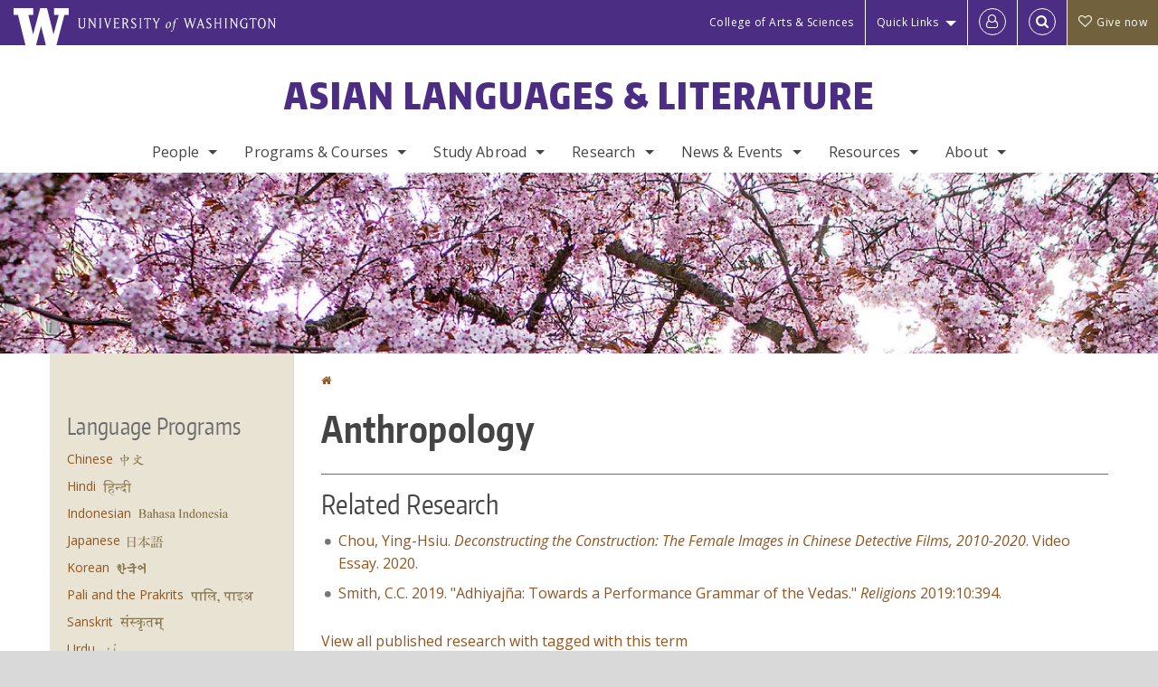

--- FILE ---
content_type: text/html; charset=UTF-8
request_url: https://asian.washington.edu/fields/anthropology
body_size: 44946
content:
<!DOCTYPE html>
<html lang="en" dir="ltr">
  <head>
    <meta charset="utf-8" />
<script async src="https://www.googletagmanager.com/gtag/js?id=UA-25223004-15"></script>
<script>window.dataLayer = window.dataLayer || [];function gtag(){dataLayer.push(arguments)};gtag("js", new Date());gtag("set", "developer_id.dMDhkMT", true);gtag("config", "UA-25223004-15", {"groups":"default","anonymize_ip":true,"page_placeholder":"PLACEHOLDER_page_path","allow_ad_personalization_signals":false});gtag("config", "G-X6N0KNC37B", {"groups":"default","page_placeholder":"PLACEHOLDER_page_location","allow_ad_personalization_signals":false});gtag("config", "G-SHNBKYT066", {"groups":"default","page_placeholder":"PLACEHOLDER_page_location","allow_ad_personalization_signals":false});</script>
<link rel="canonical" href="https://asian.washington.edu/fields/anthropology" />
<meta name="Generator" content="Drupal 10 (https://www.drupal.org)" />
<meta name="MobileOptimized" content="width" />
<meta name="HandheldFriendly" content="true" />
<meta name="viewport" content="width=device-width, initial-scale=1.0" />
<meta content="ie=edge, chrome=1" http-equiv="x-ua-compatible" />
<meta http-equiv="ImageToolbar" content="false" />
<link rel="icon" href="/themes/custom/uwflorin_foundation/favicon.ico" type="image/vnd.microsoft.icon" />
<script>window.a2a_config=window.a2a_config||{};a2a_config.callbacks=[];a2a_config.overlays=[];a2a_config.templates={};a2a_config.no_3p = 1;</script>

    <title>Anthropology | Asian Languages &amp; Literature | University of Washington</title>
    <link rel="stylesheet" media="all" href="/sites/asian/files/css/css_yv9x0puLp_4n3fXn8p9KJqJnZIl9KV3F5Stc3-Urskg.css?delta=0&amp;language=en&amp;theme=uwflorin_foundation&amp;include=eJwti0EOhDAIAD9EypM2VOimEcG0sOrv1xgvk5nDEHM42YX0SmnDLWBx9VH9RJZGqQFyhnZbkUfupOVNmNcM2bDSFMij3VO3T_M0puhu-FWvpPDrckx8WDbnVPkDXpkvxA" />
<link rel="stylesheet" media="all" href="/sites/asian/files/css/css_Qu7HU2dmg8v_5yDAP3Zwb7f2b9RcwPPR6cvdMIARXIw.css?delta=1&amp;language=en&amp;theme=uwflorin_foundation&amp;include=eJwti0EOhDAIAD9EypM2VOimEcG0sOrv1xgvk5nDEHM42YX0SmnDLWBx9VH9RJZGqQFyhnZbkUfupOVNmNcM2bDSFMij3VO3T_M0puhu-FWvpPDrckx8WDbnVPkDXpkvxA" />
<link rel="stylesheet" media="print" href="/sites/asian/files/css/css_CYqYRWItv5oqPu4TXi6vWpGzNB4keGX8Futzl08ejPg.css?delta=2&amp;language=en&amp;theme=uwflorin_foundation&amp;include=eJwti0EOhDAIAD9EypM2VOimEcG0sOrv1xgvk5nDEHM42YX0SmnDLWBx9VH9RJZGqQFyhnZbkUfupOVNmNcM2bDSFMij3VO3T_M0puhu-FWvpPDrckx8WDbnVPkDXpkvxA" />
<link rel="stylesheet" media="all" href="/sites/asian/files/css/css_O6bjPFKMRhE00GvDQ2d-EnnPH-jLddW462JIXLqnG3c.css?delta=3&amp;language=en&amp;theme=uwflorin_foundation&amp;include=eJwti0EOhDAIAD9EypM2VOimEcG0sOrv1xgvk5nDEHM42YX0SmnDLWBx9VH9RJZGqQFyhnZbkUfupOVNmNcM2bDSFMij3VO3T_M0puhu-FWvpPDrckx8WDbnVPkDXpkvxA" />

    <script src="/core/assets/vendor/modernizr/modernizr.min.js?v=3.11.7"></script>

    <script type="application/ld+json">
      {
        "@context" : "https://schema.org",
        "@type" : "WebSite",
        "name" : "Asian Languages &amp; Literature",
        "url" : "https://asian.washington.edu/"
      }
    </script>
  </head>
  <body class="lang-en section-fields header-size-medium header-align-center heading-font-encodesans body-font-opensans color-orange accent-lightgold asian hide-text-formats front-no-max-width path-taxonomy">
  <a href="#main-content" class="visually-hidden focusable skip-link">
    Skip to main content
  </a>
  
    <div class="dialog-off-canvas-main-canvas" data-off-canvas-main-canvas>
    
<div class="off-canvas-wrap" data-offcanvas>
  <div class="inner-wrap page ">
    <aside class="left-off-canvas-menu" role="complementary">
      
    </aside>

    <aside class="right-off-canvas-menu" role="complementary">
      
    </aside>

      
      <header class="l-header" role="banner" aria-label="Site header">

        <section id="uw-bar" role="complementary" aria-label="University of Washington links">
          <div class="row">
            <div class="column">
              <a href="https://www.washington.edu" class="uw-link">
              <div class="w-logo"><svg id="W_Logo" data-name="W Logo" xmlns="http://www.w3.org/2000/svg" viewBox="0 0 120.29 80.88" aria-labelledby="W_Title" role="img"><title id="W_Title">Washington</title><path d="M88.27,0V14.58H98.52L87.08,57.19,72.87,0H58.06L42.68,57.19,32.15,14.58H42.82V0H0V14.58H9.49s16.36,65.51,16.57,66.3H49L60,39.17c6.83,27.31,6.49,25.58,10.43,41.72h23c0.2-.78,17.43-66.3,17.43-66.3h9.41V0h-32Z" fill="#fff"/></svg></div>
              <div class="university-wordmark show-for-medium-up"><svg id="UW" data-name="University of Washington" xmlns="http://www.w3.org/2000/svg" viewBox="0 0 207.59 13.98" aria-labelledby="UW_Title" role="img"><title id="UW_Title">University of Washington</title><path d="M202.28,10.91V3.2l5.35,8.6h0.53V2.4L209,1.51h-2.69l0.89,0.89V8.94l-4.64-7.43h-2.13l0.87,0.89v8.52l-0.87.89h2.69Zm-8,.33c-2.06,0-2.77-2.46-2.77-4.59s0.72-4.59,2.77-4.59,2.79,2.46,2.79,4.59-0.72,4.59-2.79,4.59M190.2,6.66c0,2.62,1.48,5.37,4.12,5.37s4.13-2.76,4.13-5.37S197,1.28,194.32,1.28,190.2,4,190.2,6.66M185.55,11V2.28h2l1.1,1.1V1.51h-7.24V3.38l1.12-1.1h1.94V11l-0.8.82h2.76Zm-7.62-3.86v3.31a2.22,2.22,0,0,1-1.69.73c-2.28,0-3.44-2.3-3.44-4.52s1.45-4.52,3.44-4.52a1.57,1.57,0,0,1,1.26.49l1.13,1.12V2a4.6,4.6,0,0,0-2.39-.59,5,5,0,0,0-4.78,5.29c0,2.72,2,5.29,4.78,5.29a4.49,4.49,0,0,0,2.83-.75V7.13l0.8-.82h-2.76Zm-15.26,3.79V3.2l5.42,8.61h0.46V2.4l0.89-.89h-2.69l0.89,0.89V8.94L163,1.51h-2.13l0.87,0.89v8.52l-0.87.89h2.69Zm-7.38-9.4,0.82,0.82V11l-0.82.82h2.77L157.23,11V2.33l0.82-.82h-2.77Zm-9.14,5.13h4.33V11l-0.82.82h2.78L151.6,11V2.33l0.82-.82h-2.78l0.82,0.82V5.87h-4.33V2.33L147,1.51H144.2L145,2.33V11l-0.8.82H147L146.14,11V6.64Zm-4.64,2.3a2.28,2.28,0,0,0-1-2l-2.09-1.52a2.43,2.43,0,0,1-1.14-1.76,1.45,1.45,0,0,1,1.48-1.46,5.94,5.94,0,0,1,.66.12l0.91,1,1-1.43-2-.38a1.63,1.63,0,0,0-.49-0.05A2.59,2.59,0,0,0,136.17,4a3,3,0,0,0,1.33,2.36l2.11,1.52a1.75,1.75,0,0,1,.73,1.5,1.7,1.7,0,0,1-1.71,1.82,1.73,1.73,0,0,1-.72-0.14l-1-1.15-0.89,1.61,2,0.38a3.5,3.5,0,0,0,.61.07,3,3,0,0,0,2.86-3M130,3.8l1.41,4.26h-2.88ZM127.5,11l0.75-2.18h3.4L132.37,11l-0.8.8h2.91L133.66,11l-3.21-9.46h-0.52L126.66,11l-0.84.84h2.48Zm-10.95.8,2.36-7.45,2.29,7.45h0.52l3-9.47,0.84-.82h-2.48l0.8,0.8-2.18,7.12-2.11-7.12,0.8-.8h-2.91l0.82,0.82L118.49,3l-2,6.42-2.11-7.12,0.8-.8h-2.91l0.84,0.82L116,11.8h0.52ZM101.3,5.63L100.9,6l0,0.14h1.2c-0.19,1.31-.36,2.44-0.64,4.26-0.39,2.71-.72,3.67-1,3.9a0.53,0.53,0,0,1-.36.13,2,2,0,0,1-.64-0.22,0.34,0.34,0,0,0-.41.1,0.88,0.88,0,0,0-.25.49,0.58,0.58,0,0,0,.62.43,2.44,2.44,0,0,0,1.59-1c0.49-.61,1.16-2,1.72-5.29,0.1-.61.22-1.22,0.46-2.81L104.74,6l0.32-.38h-1.71c0.43-2.68.8-3.49,1.42-3.49a1.57,1.57,0,0,1,1.12.48,0.29,0.29,0,0,0,.41,0,0.86,0.86,0,0,0,.29-0.54,0.79,0.79,0,0,0-.87-0.61,3.22,3.22,0,0,0-2.33,1.22,6.55,6.55,0,0,0-1.15,3H101.3Zm-6.52,3.8c0-2.15,1.09-3.31,1.54-3.49a1.35,1.35,0,0,1,.48-0.12c0.72,0,1.14.55,1.14,1.67,0,1.88-1,3.59-1.57,3.8a1.43,1.43,0,0,1-.45.1c-0.81,0-1.15-.87-1.15-2m2.48-4.15a3.45,3.45,0,0,0-1.57.52,4.54,4.54,0,0,0-2.09,4,1.89,1.89,0,0,0,1.83,2.15,3.73,3.73,0,0,0,2.16-1A5.2,5.2,0,0,0,99.11,7.3a1.78,1.78,0,0,0-1.86-2m-16.8-3L83.05,7v4l-0.82.82H85L84.19,11V7l2.65-4.68,0.86-.84H85.15l0.8,0.8L83.78,6.17,81.73,2.31l0.8-.8H79.61ZM75,11V2.28h2l1.1,1.1V1.51H70.84V3.38L72,2.28h1.94V11l-0.8.82h2.76ZM65.69,1.51l0.82,0.82V11l-0.82.82h2.78L67.64,11V2.33l0.82-.82H65.69Zm-3,7.43a2.28,2.28,0,0,0-1-2L59.65,5.45a2.42,2.42,0,0,1-1.13-1.76A1.45,1.45,0,0,1,60,2.23a5.89,5.89,0,0,1,.66.12l0.91,1,1-1.43-2-.38A1.61,1.61,0,0,0,60,1.46,2.59,2.59,0,0,0,57.38,4a3,3,0,0,0,1.33,2.36l2.11,1.52a1.75,1.75,0,0,1,.73,1.5,1.7,1.7,0,0,1-1.71,1.82A1.72,1.72,0,0,1,59.13,11l-1-1.15-0.89,1.61,2,0.38a3.5,3.5,0,0,0,.61.07,3,3,0,0,0,2.86-3M49.48,2.28h1.26a2,2,0,0,1,2,2.06,1.93,1.93,0,0,1-2,1.9H49.48v-4Zm0,8.71V7H51l2.49,4.8h1.71L54.43,11l-2.3-4.22a2.7,2.7,0,0,0,1.94-2.41,3.08,3.08,0,0,0-3.33-2.84H47.54l0.8,0.82V11l-0.8.82H50.3Zm-4.62.82V9.92L43.76,11H40.63V6.71H43l0.82,0.82V5.12L43,5.94H40.63V2.28h3.12l1.1,1.1V1.51H38.7l0.8,0.82V11l-0.8.82h6.16ZM31.51,1.51H28.59l0.84,0.82,2.9,9.47h0.52l3-9.47,0.84-.82H34.19L35,2.31,32.82,9.43,30.7,2.31Zm-8,0,0.82,0.82V11l-0.82.82h2.77L25.47,11V2.33l0.82-.82H23.51Zm-9.58,9.4V3.2l5.52,8.6h0.36V2.4l0.89-.89H18L18.91,2.4V8.94L14.27,1.51H12.14L13,2.4v8.52l-0.87.89h2.69ZM2.35,9a3.07,3.07,0,0,0,3.19,3A3.21,3.21,0,0,0,8.87,9V2.4l0.87-.89H7.06L7.95,2.4V9a2.11,2.11,0,0,1-2.13,2.13A2.21,2.21,0,0,1,3.55,9V2.4l0.89-.89h-3L2.35,2.4V9Z" transform="translate(-1.46 -1.28)" fill="#fff"/></svg></div>
              </a>
            </div>
          </div>
          <div class="right-buttons">
            <a href="https://artsci.washington.edu" class="artsci-link show-for-medium-up">College of Arts &amp; Sciences</a>
                                  
        <h2 class="block-title visually-hidden" id="block-quicklinks-menu">Quick links</h2>
  <button href="#" data-dropdown="quick-links-menu-links" data-options="is_hover:true" aria-controls="quick-links-menu-links" aria-expanded="false" aria-haspopup="true" class="header-dropdown-button show-for-large-up">Quick Links</button>
        
              <ul region="quick_links" class="f-dropdown show-for-large-up" role="menu" data-dropdown-content="" aria-hidden="true" id="quick-links-menu-links">
              <li>
        <a href="https://uw.edu/directory" title="" tabindex="-1">Directories</a>
              </li>
          <li>
        <a href="https://uw.edu/maps" title="" tabindex="-1">Maps</a>
              </li>
          <li>
        <a href="https://my.uw.edu" title="" tabindex="-1">MyUW</a>
              </li>
        </ul>
  


  
  
                                                          
        <h2 class="block-title visually-hidden" id="block-uwflorin-foundation-account-menu-menu">User account menu</h2>
      <div id="block-samlauthstatus" class="block-samlauthstatus block">
      <a href="/saml/login?destination=/fields/anthropology" title="UWNetID Login" class="samlauth-login-link" aria-label="Log in">
        <span class="fa fa-user-o fa-fw" aria-hidden="true" />
      </a>
    </div>
  
  
                                              <div class="header-button">
  <a href="#" aria-controls="search-field" aria-expanded="false" id="search-toggle">Search</a>
  <div id="search-field" role="search" aria-hidden="true">
    <section class="flexible-google-cse-search-form block-flexiblegooglecustomsearchblock block" data-drupal-selector="flexible-google-cse-search-form" id="block-flexiblegooglecustomsearchblock">

                  
        <h2  class="block-title visually-hidden"></h2>
      

      
                  <form region="search" action="/search/google/" method="get" id="flexible-google-cse-search-form" accept-charset="UTF-8">
  <div class="js-form-item form-item js-form-type-textfield form-item-key-word js-form-item-key-word">
      <label for="edit-key-word">Search</label>
        <input placeholder="" data-drupal-selector="edit-key-word" type="text" id="edit-key-word" name="key-word" value="" size="15" maxlength="128" class="form-text" />

        </div>
<input data-drupal-selector="edit-searchbutton" type="submit" id="edit-searchbutton" value="Search" class="button js-form-submit form-submit" />

</form>

        
        
    </section>
  </div>
</div>
  
                                      <a href="/support-us" class="giving-link" id="giving-link-header"><span class='fa fa-heart-o'>&nbsp;</span>Give now</a>
                      </div>
        </section>

        
                  <div class="l-header-region row small-collapse">
            <div class="large-12 columns">
                    <div>
        
              
  <h2 class="block-title visually-hidden" id="block-uwflorin-foundation-main-menu-menu">Main menu</h2>
  

        

  <div class="contain-to-grid">
    <nav class="top-bar" data-topbar data-options="mobile_show_parent_link:true" role="navigation" aria-label="Main menu">
      <ul class="title-area">
        <li class="name">
          <h1 id="site-name"><a href="/" title="Asian Languages &amp; Literature Home">Asian Languages &amp; Literature</a></h1>
        </li>
        <li class="toggle-topbar menu-icon">
          <a href="#"><span>Menu</span></a>
        </li>
      </ul>
      <section class="top-bar-section">
                <ul  region="header" class="menu nav-bar main-nav" id="main-menu">
                                                                        <li class="has-dropdown first">
        <a href="/people" data-drupal-link-system-path="node/1134">People</a>
                                          <ul  region="header" class="menu nav-bar main-nav dropdown" id="main-menu">
                                                                          <li class="leaf first">
        <a href="/people/faculty" title="" data-drupal-link-system-path="people/faculty">Faculty</a>
              </li>
                                                        <li class="leaf">
        <a href="/people/staff" title="" data-drupal-link-system-path="people/staff">Staff</a>
              </li>
                                                        <li class="leaf">
        <a href="/people/teaching-assistants" data-drupal-link-system-path="people/teaching-assistants">Teaching Assistants</a>
              </li>
                                                        <li class="has-dropdown">
        <a href="/people/graduate-student" title="" data-drupal-link-system-path="people/graduate-student">Graduate Students</a>
                                          <ul  region="header" class="menu nav-bar main-nav dropdown" id="main-menu">
                                                                          <li class="leaf first">
        <a href="/people/graduate-student" title="" data-drupal-link-system-path="people/graduate-student">Current Grad Students</a>
              </li>
                                                                      <li class="leaf last">
        <a href="/people/gsa-officers" title="" data-drupal-link-system-path="people/gsa-officers">GSA Officers</a>
              </li>
      </ul>
  
              </li>
                                                        <li class="leaf">
        <a href="/people/department-service-assignments" data-drupal-link-system-path="people/department-service-assignments">Department Service Assignments</a>
              </li>
                                                                      <li class="has-dropdown last">
        <a href="/alumni" data-drupal-link-system-path="node/405">Alumni</a>
                                          <ul  region="header" class="menu nav-bar main-nav dropdown" id="main-menu">
                                                                          <li class="leaf first">
        <a href="/alumni" title="" data-drupal-link-system-path="node/405">Alumni News</a>
              </li>
                                                                      <li class="leaf last">
        <a href="/alumni-update" data-drupal-link-system-path="webform/alumni_update">Submit an Update</a>
              </li>
      </ul>
  
              </li>
      </ul>
  
              </li>
                                                        <li class="has-dropdown">
        <a href="/programs-courses" data-drupal-link-system-path="node/395">Programs &amp; Courses</a>
                                          <ul  region="header" class="menu nav-bar main-nav dropdown" id="main-menu">
                                                                          <li class="has-dropdown first">
        <a href="/undergraduate-programs" data-drupal-link-system-path="node/399">Undergraduate</a>
                                          <ul  region="header" class="menu nav-bar main-nav dropdown" id="main-menu">
                                                                          <li class="leaf first">
        <a href="/majors-minors" data-drupal-link-system-path="node/545">Majors &amp; Minors</a>
              </li>
                                                        <li class="leaf">
        <a href="/admissions-incoming-freshmen-current-students" data-drupal-link-system-path="node/544">Incoming Freshmen &amp; Current Students</a>
              </li>
                                                        <li class="leaf">
        <a href="/admissions-transfer-students" data-drupal-link-system-path="node/533">Transfer Students</a>
              </li>
                                                        <li class="leaf">
        <a href="/undergraduate-scholarships-and-funding" data-drupal-link-system-path="node/536">Scholarships</a>
              </li>
                                                        <li class="leaf">
        <a href="/careers-asian-languages-literature-majors-and-minors" title="" data-drupal-link-system-path="node/402">Careers</a>
              </li>
                                                                      <li class="leaf last">
        <a href="/undergraduate-resources-opportunities" data-drupal-link-system-path="node/542">Resources &amp; Opportunities</a>
              </li>
      </ul>
  
              </li>
                                                        <li class="has-dropdown">
        <a href="/graduate-programs" data-drupal-link-system-path="node/452">Graduate</a>
                                          <ul  region="header" class="menu nav-bar main-nav dropdown" id="main-menu">
                                                                          <li class="leaf first">
        <a href="/graduate-programs" data-drupal-link-system-path="node/452">Programs</a>
              </li>
                                                        <li class="leaf">
        <a href="/guidelines-admission" data-drupal-link-system-path="node/457">Admissions</a>
              </li>
                                                        <li class="leaf">
        <a href="/departmental-ma-and-phd-policies-and-procedures" data-drupal-link-system-path="node/455">Policies and Procedures</a>
              </li>
                                                        <li class="leaf">
        <a href="/guidelines-ma-degree" data-drupal-link-system-path="node/451">M.A. Guidelines</a>
              </li>
                                                        <li class="leaf">
        <a href="/guidelines-phd-degree" data-drupal-link-system-path="node/453">Ph.D. Guidelines</a>
              </li>
                                                                      <li class="leaf last">
        <a href="/teaching-assistant-opportunities" data-drupal-link-system-path="node/463">Teaching Assistant Opportunities</a>
              </li>
      </ul>
  
              </li>
                                                        <li class="leaf">
        <a href="/summer-study" data-drupal-link-system-path="node/400">Summer Study</a>
              </li>
                                                        <li class="has-dropdown">
        <a href="/language-study" data-drupal-link-system-path="node/416">Language Study</a>
                                          <ul  region="header" class="menu nav-bar main-nav dropdown" id="main-menu">
                                                                          <li class="leaf first">
        <a href="/language-study" title="" data-drupal-link-system-path="node/416">Languages Offered</a>
              </li>
                                                        <li class="leaf">
        <a href="/proficiency-placement-tests" data-drupal-link-system-path="node/439">Proficiency &amp; Placement</a>
              </li>
                                                                      <li class="leaf last">
        <a href="/course-registration-and-add-code-policies" data-drupal-link-system-path="node/437">Add Codes &amp; Wait Lists</a>
              </li>
      </ul>
  
              </li>
                                                        <li class="leaf">
        <a href="/teaching-endorsements" data-drupal-link-system-path="node/419">Teaching Endorsements</a>
              </li>
                                                                      <li class="has-dropdown last">
        <a href="/courses" title="" data-drupal-link-system-path="courses">Courses</a>
                                          <ul  region="header" class="menu nav-bar main-nav dropdown" id="main-menu">
                                                                          <li class="leaf first">
        <a href="/courses" title="" data-drupal-link-system-path="courses">Upcoming Courses</a>
              </li>
                                                                      <li class="leaf last">
        <a href="/featured-courses" title="" data-drupal-link-system-path="featured-courses">Featured Courses</a>
              </li>
      </ul>
  
              </li>
      </ul>
  
              </li>
                                                        <li class="has-dropdown">
        <a href="/study-abroad" data-drupal-link-system-path="node/1112">Study Abroad</a>
                                          <ul  region="header" class="menu nav-bar main-nav dropdown" id="main-menu">
                                                                          <li class="leaf first">
        <a href="/study-abroad-you-go" data-drupal-link-system-path="node/415">Before You Go</a>
              </li>
                                                        <li class="leaf">
        <a href="/study-abroad-after-you-return-credit-evaluation" data-drupal-link-system-path="node/526">Transferring Credits</a>
              </li>
                                                                      <li class="leaf last">
        <a href="/study-abroad" title="" data-drupal-link-system-path="node/1112">Destinations</a>
              </li>
      </ul>
  
              </li>
                                                        <li class="has-dropdown">
        <a href="/research" data-drupal-link-system-path="node/509">Research</a>
                                          <ul  region="header" class="menu nav-bar main-nav dropdown" id="main-menu">
                                                                          <li class="leaf first">
        <a href="/early-buddhist-manuscripts-project" data-drupal-link-system-path="node/514">Early Buddhist Manuscript Project</a>
              </li>
                                                        <li class="has-dropdown">
        <a href="/bilingual-and-biliteracy-research-lab" data-drupal-link-system-path="node/561">Bilingual and Biliteracy Research Lab</a>
                                          <ul  region="header" class="menu nav-bar main-nav dropdown" id="main-menu">
                                                                          <li class="leaf first">
        <a href="/bilingual-and-biliteracy-research-lab" title="" data-drupal-link-system-path="node/561">Welcome</a>
              </li>
                                                                      <li class="leaf last">
        <a href="/bilingual-and-biliteracy-research-lab-people" aria-label="People (BBRL)" data-drupal-link-system-path="node/562">People</a>
              </li>
      </ul>
  
              </li>
                                                        <li class="leaf">
        <a href="/research/publications" title="" data-drupal-link-system-path="taxonomy/term/40">Publications</a>
              </li>
                                                        <li class="leaf">
        <a href="/research/dissertations" title="" data-drupal-link-system-path="taxonomy/term/47">Dissertations</a>
              </li>
                                                                      <li class="leaf last">
        <a href="/research/fields" data-drupal-link-system-path="research/fields">Fields of Interest</a>
              </li>
      </ul>
  
              </li>
                                                        <li class="has-dropdown">
        <a href="/news" data-drupal-link-system-path="news">News &amp; Events</a>
                                          <ul  region="header" class="menu nav-bar main-nav dropdown" id="main-menu">
                                                                          <li class="leaf first">
        <a href="/news/recent" title="" data-drupal-link-system-path="news/recent">Recent News</a>
              </li>
                                                        <li class="leaf">
        <a href="/asiatalk-announcement-listserv" data-drupal-link-system-path="node/409">Email List</a>
              </li>
                                                        <li class="leaf">
        <a href="/asia-notes-newsletter" data-drupal-link-system-path="node/404">Asia Notes Newsletter</a>
              </li>
                                                        <li class="leaf">
        <a href="/andrew-l-markus-memorial-lecture" data-drupal-link-system-path="node/507">Markus Memorial Lecture</a>
              </li>
                                                        <li class="leaf">
        <a href="/washin-kai" data-drupal-link-system-path="node/521">Washin Kai</a>
              </li>
                                                                      <li class="leaf last">
        <a href="/calendar" data-drupal-link-system-path="calendar">Calendar</a>
              </li>
      </ul>
  
              </li>
                                                        <li class="has-dropdown">
        <a href="/resources" data-drupal-link-system-path="node/396">Resources</a>
                                          <ul  region="header" class="menu nav-bar main-nav dropdown" id="main-menu">
                                                                          <li class="leaf first">
        <a href="/advising" data-drupal-link-system-path="node/401">Advising</a>
              </li>
                                                        <li class="leaf">
        <a href="/voicing-concerns" data-drupal-link-system-path="node/588">Voicing Concerns</a>
              </li>
                                                        <li class="leaf">
        <a href="/health-and-wellness-resources" data-drupal-link-system-path="node/582">Health &amp; Wellness</a>
              </li>
                                                        <li class="leaf">
        <a href="/funding-resources-students" data-drupal-link-system-path="node/412">Financial Support</a>
              </li>
                                                        <li class="leaf">
        <a href="/careers-asian-languages-literature-majors-and-minors" data-drupal-link-system-path="node/402">Careers</a>
              </li>
                                                        <li class="leaf">
        <a href="/graduate-student-handbook" data-drupal-link-system-path="node/1254">For Graduate Students</a>
              </li>
                                                        <li class="leaf">
        <a href="/teaching-research-assistant-resources" data-drupal-link-system-path="node/466">For Teaching Assistants</a>
              </li>
                                                                      <li class="leaf last">
        <a href="/faculty-and-staff" data-drupal-link-system-path="node/473">For Faculty and Staff</a>
              </li>
      </ul>
  
              </li>
                                                                      <li class="has-dropdown last">
        <a href="/about" data-drupal-link-system-path="node/394">About</a>
                                          <ul  region="header" class="menu nav-bar main-nav dropdown" id="main-menu">
                                                                          <li class="leaf first">
        <a href="/about" aria-label="About" data-drupal-link-system-path="node/394">History</a>
              </li>
                                                        <li class="leaf">
        <a href="/equity-justice-inclusion-values" data-drupal-link-system-path="node/1215">Equity, Justice, &amp; Inclusion</a>
              </li>
                                                        <li class="leaf">
        <a href="/mission-vision" data-drupal-link-system-path="node/410">Mission &amp; Vision</a>
              </li>
                                                        <li class="leaf">
        <a href="/awards-honors" data-drupal-link-system-path="node/411">Awards &amp; Honors</a>
              </li>
                                                        <li class="leaf">
        <a href="/stay-connected" data-drupal-link-system-path="node/398">Stay Connected</a>
              </li>
                                                        <li class="leaf">
        <a href="/support-us" data-drupal-link-system-path="node/397">Support Us</a>
              </li>
                                                                      <li class="leaf last">
        <a href="/contact" data-drupal-link-system-path="node/497">Contact Us</a>
              </li>
      </ul>
  
              </li>
      </ul>
  
                  
              <ul id="secondary-menu" class="f-dropdown hide-for-large-up" role="menu" data-dropdown-content="" aria-hidden="true">
              <li>
        <a href="https://uw.edu/directory" title="" tabindex="-1">Directories</a>
              </li>
          <li>
        <a href="https://uw.edu/maps" title="" tabindex="-1">Maps</a>
              </li>
          <li>
        <a href="https://my.uw.edu" title="" tabindex="-1">MyUW</a>
              </li>
        </ul>
  


                      </section>
    </nav>
  </div>


  
  
      </div>
  
            </div>
          </div>
        
        <!-- Configurable background image for banner -->
                  <div class="banner-image" style="background-image: url('/sites/asian/files/internal-banner-cherry-blossoms-1700x200.jpg')"></div>
        
      </header>

      <div class="row">
                              </div>

      
      
      <main id="main" class="row l-main" role="main">
        <div class="large-9 large-push-3 main columns">
                    <a id="main-content"></a>
                    <section>
                                <div>
        <div data-drupal-messages-fallback class="hidden"></div>
<section id="block-uwflorin-foundation-breadcrumbs" class="block-uwflorin-foundation-breadcrumbs block">
  
  
    

  
            <nav role="navigation" aria-labelledby="system-breadcrumb">
    <h2 id="system-breadcrumb" class="visually-hidden">You are here</h2>
    <ul class="breadcrumbs">
          <li>
                  <a href="/">Home</a>
              </li>
        </ul>
  </nav>

    
    
  </section>
<section id="block-uwflorin-foundation-page-title" class="block-uwflorin-foundation-page-title block">
  
  
    

  
          
  <h1><div class="field-wrapper field field-taxonomy-term--name field-name-name field-type-string field-label-hidden">
    <div class="field-items">
          <div class="field-item">Anthropology</div>
      </div>
</div>
</h1>


    
    
  </section>
<section id="block-uwflorin-foundation-content" class="block-uwflorin-foundation-content block">
  
  
    

  
          <div>
  
    
  <div class="views-element-container"><div class="view view-eva view-taxonomy-content-custom view-id-taxonomy_content_custom view-display-id-entity_view_landing_intro js-view-dom-id-7c68410985bae02fbf7c428c7340fe7abe08e89afb9ed3f2cb45d089bc059747">
  
    

  
  

  
  
  

  
  

  
  </div>
</div>
<div class="views-element-container"><div class="photo-directory clearfix view view-eva view-people view-id-people view-display-id-term_faculty js-view-dom-id-cef88769f983c9ea1d651feed89080b92cf08f762d5ef543a97e3e8e863826a1">
  
    

  
  

  
  
  

  
  

  
  </div>
</div>
<div class="views-element-container"><div class="view view-eva view-news view-id-news view-display-id-term_latest js-view-dom-id-94862290f76600e0bbbb308189af82a65791c60d26a2d3b64e9db769f2019a0c">
  
    

  
  

  
  <!-- intentionally left blank -->
  

  
  

  
  </div>
</div>
<div class="views-element-container"><div class="view view-eva view-research view-id-research view-display-id-term_list js-view-dom-id-4e80d13c92dd4102e0daca134a89bbcc3eadbb22f60341d08999f3bc6de528c4">
  
    

      <header>
      <h2>Related Research</h2>
    </header>
  
  

  <div class="item-list">
  
  <ul>

          <li><div class="views-field views-field-field-citation"><div class="field-content"><a href="https://asian.washington.edu/research/publications/deconstructing-construction-female-images-chinese-detective-films-2010-2020">Chou, Ying-Hsiu. <em>Deconstructing the Construction: The Female Images in Chinese Detective Films, 2010-2020</em>. Video Essay. 2020.</a></div></div></li>
          <li><div class="views-field views-field-field-citation"><div class="field-content"><a href="https://asian.washington.edu/research/publications/adhiyajna-towards-performance-grammar-vedas">Smith, C.C. 2019. "Adhiyajña: Towards a Performance Grammar of the Vedas."&nbsp;<em>Religions</em> 2019:10:394. &nbsp;</a></div></div></li>
    
  </ul>

</div>

  
  

  
  

      <footer>
      <p><a href="/research/publications?interests=222">View all published research with tagged with this term</a></p>
    </footer>
  
  </div>
</div>

</div>

    
    
  </section>

      </div>
  
                      </section>
        </div>
                  <aside role="complementary" aria-label="Sidebar 1" id="sidebar-first" class="large-3 large-pull-9 sidebar-first columns sidebar ">
                  <div>
        <section class="views-element-container shaded-block block-views-block-taxonomy-content-custom-block-key-fields block" id="block-views-block-taxonomy-content-custom-block-key-fields">
  
  
      <h2  class="block-title">Language Programs</h2>
    

  
          <div region="sidebar_first"><div class="key-fields view-display-id-block_key_fields view-id-taxonomy_content_custom js-view-dom-id-516777b82a5b7e2bf119ec9d64037f276f5ad7b263c16658b111dbe0bd09128d">
  
  
  

  
  
  

  <div>
  
  <ul class="simple-list">

          <li><span><span><a href="/fields/chinese" hreflang="en">Chinese</a></span></span>&nbsp;<span><span>  <a href="/fields/chinese" hreflang="en"><img loading="lazy" src="/sites/asian/files/images/chinese-gold.png" width="26" height="13" alt="Chinese" />
</a>
</span></span></li>
          <li><span><span><a href="/fields/hindi" hreflang="en">Hindi</a></span></span>&nbsp;<span><span>  <a href="/fields/hindi" hreflang="en"><img loading="lazy" src="/sites/asian/files/images/hindi-gold.png" width="31" height="17" alt="Hindi" />
</a>
</span></span></li>
          <li><span><span><a href="/fields/indonesian" hreflang="en">Indonesian</a></span></span>&nbsp;<span><span>  <a href="/fields/indonesian" hreflang="en"><img loading="lazy" src="/sites/asian/files/images/indonesian-gold.png" width="99" height="14" alt="Indonesian" />
</a>
</span></span></li>
          <li><span><span><a href="/fields/japanese" hreflang="en">Japanese</a></span></span>&nbsp;<span><span>  <a href="/fields/japanese" hreflang="en"><img loading="lazy" src="/sites/asian/files/images/japanese-gold.png" width="39" height="13" alt="Japanese" />
</a>
</span></span></li>
          <li><span><span><a href="/fields/korean" hreflang="en">Korean</a></span></span>&nbsp;<span><span>  <a href="/fields/korean" hreflang="en"><img loading="lazy" src="/sites/asian/files/images/korean-gold.png" width="32" height="12" alt="Korean" />
</a>
</span></span></li>
          <li><span><span><a href="/fields/pali-and-prakrits" hreflang="en">Pali and the Prakrits</a></span></span>&nbsp;<span><span>  <a href="/fields/pali-and-prakrits" hreflang="en"><img loading="lazy" src="/sites/asian/files/images/pali-gold.png" width="69" height="16" alt="Pali and the Prakrits" />
</a>
</span></span></li>
          <li><span><span><a href="/fields/sanskrit" hreflang="en">Sanskrit</a></span></span>&nbsp;<span><span>  <a href="/fields/sanskrit" hreflang="en"><img loading="lazy" src="/sites/asian/files/images/sanskrit-gold.png" width="48" height="18" alt="Sanskrit" />
</a>
</span></span></li>
          <li><span><span><a href="/fields/urdu" hreflang="en">Urdu</a></span></span>&nbsp;<span><span>  <a href="/fields/urdu" hreflang="en"><img loading="lazy" src="/sites/asian/files/images/urdu-gold.png" width="15" height="15" alt="Urdu" />
</a>
</span></span></li>
          <li><span><span><a href="/fields/vietnamese" hreflang="en">Vietnamese</a></span></span>&nbsp;<span><span>  <a href="/fields/vietnamese" hreflang="en"><img loading="lazy" src="/sites/asian/files/images/vietnamese-gold.png" width="62" height="18" alt="Vietnamese" />
</a>
</span></span></li>
    
  </ul>

</div>

    

  
  

  
  
</div>
</div>

    
    
  </section>

      </div>
  
          </aside>
                      </main>

      <section id="footer-top" class="l-footer-top" role="complementary" aria-label="Social media links">
        <a href="/support-us" class="button support-button" id="giving-link-footer"><span class='fa fa-heart-o fa-2x'>&nbsp;</span> Support Asian Languages &amp; Literature</a>
        <div class="row">
          <div class="columns large-8 xlarge-9 small-centered large-uncentered">
            <ul class="stay-connected links inline"><li><a href="https://www.facebook.com/UWAsianLL/"><span class="fa-container"><span class="fa fa-facebook fa-2x">&nbsp;</span></span><span class="hidden-for-small-only">Facebook</span></a></li><li><a href="https://www.instagram.com/uwasianll/"><span class="fa-container"><span class="fa fa-instagram fa-2x">&nbsp;</span></span><span class="hidden-for-small-only">Instagram</span></a></li><li><a href="https://twitter.com/UW_AsianLL"><span class="fa-container"><span class="fa fa-twitter fa-2x">&nbsp;</span></span><span class="hidden-for-small-only">Twitter</span></a></li><li><a href="/mailing-list"><span class="fa-container"><span class="fa fa-envelope-o fa-2x">&nbsp;</span></span><span class="hidden-for-small-only">Newsletter</span></a></li><li><a href="/stay-connected"><span class="fa-container"><span class="fa fa-share-alt fa-2x">&nbsp;</span></span><span class="hidden-for-small-only">More ways to connect</span></a></li></ul>
          </div>
        </div>
      </section>

      <footer id="footer" class="l-footer" role="contentinfo" aria-label="Contact and copyright">
        <div class="row">
            <div class="footer columns">
              <div class="row">
                <div class="medium-4 large-3 columns"><p>Department of Asian Languages &amp; Literature<br>
University of Washington<br>
225 Gowen Hall<br>
Box 353521<br>
Seattle, WA 98195-3521</p></div>
<div class="medium-4 large-3 columns"><p>Phone: (206) 543-4996<br>
asianll@uw.edu</p></div>
<div class="medium-4 large-3 columns"><p><a href="http://www.washington.edu/online/privacy">Privacy</a><br>
<a href="http://www.washington.edu/online/terms">Terms</a><br>
<a href="/sitemap">Site Map</a><br>
<a href="/alumni-update">Alumni Update</a><br>
<a href="/contact">Contact Us</a></p></div>
<div class="medium-4 large-3 columns end hide-for-print"></div>

              </div>
            </div>
          
                    <div class="copyright columns">
            &copy; 2026 <a href="http://uw.edu">University of Washington</a>. All rights reserved.
          </div>
        </div>
      </footer>
   
    <a class="exit-off-canvas"></a>

  </div>
</div>

  </div>

  
  <script type="application/json" data-drupal-selector="drupal-settings-json">{"path":{"baseUrl":"\/","pathPrefix":"","currentPath":"taxonomy\/term\/222","currentPathIsAdmin":false,"isFront":false,"currentLanguage":"en"},"pluralDelimiter":"\u0003","suppressDeprecationErrors":true,"colorbox":{"opacity":"0.85","current":"{current} of {total}","previous":"\u00ab Prev","next":"Next \u00bb","close":"Close","maxWidth":"98%","maxHeight":"98%","fixed":true,"mobiledetect":true,"mobiledevicewidth":"480px"},"google_analytics":{"account":"UA-25223004-15","trackOutbound":true,"trackMailto":true,"trackTel":true,"trackDownload":true,"trackDownloadExtensions":"7z|aac|arc|arj|asf|asx|avi|bin|csv|doc(x|m)?|dot(x|m)?|exe|flv|gif|gz|gzip|hqx|jar|jpe?g|js|mp(2|3|4|e?g)|mov(ie)?|msi|msp|pdf|phps|png|ppt(x|m)?|pot(x|m)?|pps(x|m)?|ppam|sld(x|m)?|thmx|qtm?|ra(m|r)?|sea|sit|tar|tgz|torrent|txt|wav|wma|wmv|wpd|xls(x|m|b)?|xlt(x|m)|xlam|xml|z|zip","trackColorbox":true},"data":{"extlink":{"extTarget":false,"extTargetAppendNewWindowLabel":"(opens in a new window)","extTargetNoOverride":false,"extNofollow":false,"extTitleNoOverride":false,"extNoreferrer":true,"extFollowNoOverride":false,"extClass":"ext","extLabel":"","extImgClass":false,"extSubdomains":true,"extExclude":"","extInclude":"","extCssExclude":"#block-addtoanybuttons, .english .llc-icons, .upcoming-prods","extCssInclude":"","extCssExplicit":".main, #block-uw-castrum-dwf-content","extAlert":false,"extAlertText":"This link will take you to an external web site. We are not responsible for their content.","extHideIcons":true,"mailtoClass":"0","telClass":"0","mailtoLabel":"","telLabel":"","extUseFontAwesome":true,"extIconPlacement":"append","extPreventOrphan":false,"extFaLinkClasses":"fa fa-external-link","extFaMailtoClasses":"fa fa-envelope-o","extAdditionalLinkClasses":"","extAdditionalMailtoClasses":"","extAdditionalTelClasses":"","extFaTelClasses":"fa fa-phone","whitelistedDomains":[],"extExcludeNoreferrer":""}},"ajaxTrustedUrl":{"\/search\/google\/":true},"user":{"uid":0,"permissionsHash":"59cce354ca185ec86ddd1f4fa1a344798d69334c0b3470c1431491275ce19c56"}}</script>
<script src="/core/assets/vendor/jquery/jquery.min.js?v=3.7.1"></script>
<script src="/core/assets/vendor/once/once.min.js?v=1.0.1"></script>
<script src="/core/misc/drupalSettingsLoader.js?v=10.5.7"></script>
<script src="/core/misc/drupal.js?v=10.5.7"></script>
<script src="/core/misc/drupal.init.js?v=10.5.7"></script>
<script src="/modules/contrib/jquery_ui/assets/vendor/jquery.ui/ui/version-min.js?v=1.13.2"></script>
<script src="/modules/contrib/jquery_ui/assets/vendor/jquery.ui/ui/data-min.js?v=1.13.2"></script>
<script src="/modules/contrib/jquery_ui/assets/vendor/jquery.ui/ui/disable-selection-min.js?v=1.13.2"></script>
<script src="/modules/contrib/jquery_ui/assets/vendor/jquery.ui/ui/focusable-min.js?v=1.13.2"></script>
<script src="/modules/contrib/jquery_ui/assets/vendor/jquery.ui/ui/form-min.js?v=1.13.2"></script>
<script src="/modules/contrib/jquery_ui/assets/vendor/jquery.ui/ui/ie-min.js?v=1.13.2"></script>
<script src="/modules/contrib/jquery_ui/assets/vendor/jquery.ui/ui/keycode-min.js?v=1.13.2"></script>
<script src="/modules/contrib/jquery_ui/assets/vendor/jquery.ui/ui/labels-min.js?v=1.13.2"></script>
<script src="/modules/contrib/jquery_ui/assets/vendor/jquery.ui/ui/plugin-min.js?v=1.13.2"></script>
<script src="/modules/contrib/jquery_ui/assets/vendor/jquery.ui/ui/safe-active-element-min.js?v=1.13.2"></script>
<script src="/modules/contrib/jquery_ui/assets/vendor/jquery.ui/ui/safe-blur-min.js?v=1.13.2"></script>
<script src="/modules/contrib/jquery_ui/assets/vendor/jquery.ui/ui/scroll-parent-min.js?v=1.13.2"></script>
<script src="/modules/contrib/jquery_ui/assets/vendor/jquery.ui/ui/tabbable-min.js?v=1.13.2"></script>
<script src="/modules/contrib/jquery_ui/assets/vendor/jquery.ui/ui/unique-id-min.js?v=1.13.2"></script>
<script src="/modules/contrib/jquery_ui/assets/vendor/jquery.ui/ui/widget-min.js?v=1.13.2"></script>
<script src="/modules/contrib/jquery_ui/assets/vendor/jquery.ui/ui/widgets/accordion-min.js?v=1.13.2"></script>
<script src="/modules/contrib/blazy/js/dblazy.min.js?t9evhf"></script>
<script src="/modules/contrib/blazy/js/plugin/blazy.once.min.js?t9evhf"></script>
<script src="/modules/contrib/blazy/js/plugin/blazy.sanitizer.min.js?t9evhf"></script>
<script src="/modules/contrib/blazy/js/plugin/blazy.dom.min.js?t9evhf"></script>
<script src="https://static.addtoany.com/menu/page.js" defer></script>
<script src="/modules/contrib/addtoany/js/addtoany.js?v=10.5.7"></script>
<script src="/modules/contrib/colorbox/js/colorbox.js?v=10.5.7"></script>
<script src="/modules/contrib/colorbox/styles/default/colorbox_style.js?v=10.5.7"></script>
<script src="/libraries/colorbox/jquery.colorbox-min.js?v=10.5.7"></script>
<script src="/modules/custom/dwf_utils/js/open_colorbox.js?t9evhf"></script>
<script src="/modules/contrib/extlink/js/extlink.js?v=10.5.7"></script>
<script src="/modules/contrib/google_analytics/js/google_analytics.js?v=10.5.7"></script>
<script src="/themes/contrib/zurb_foundation/js/foundation.min.js?v=10.5.7"></script>
<script src="/themes/custom/uwflorin_foundation/js/app.min.js?t9evhf"></script>
<script src="//www.washington.edu/static/alert.js"></script>
<script src="/themes/contrib/zurb_foundation/js/top_bar_active.js?v=10.5.7"></script>

  </body>
</html>
